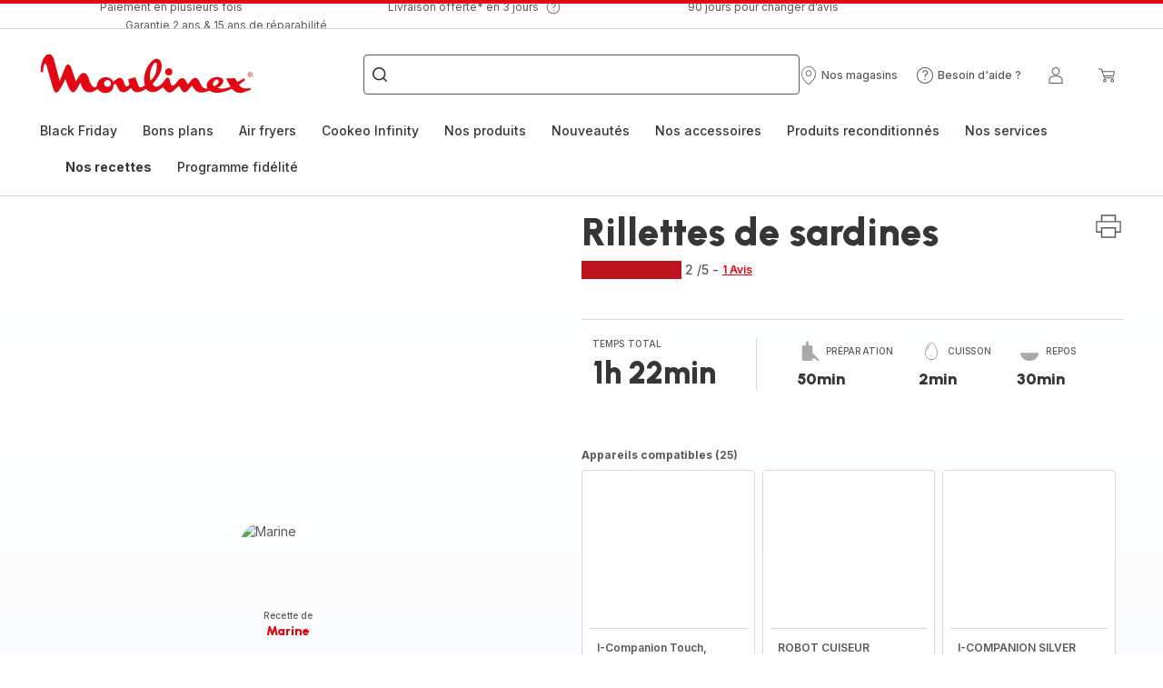

--- FILE ---
content_type: image/svg+xml; charset=utf-8
request_url: https://twicpics.moulinex.fr/https://sebplatform.api.groupe-seb.com/statics/231e3224-7083-4a62-8eef-7cad2f4bc3b3.jpg?w=1920&fit=scale&twic=v1/output=preview
body_size: 2542
content:
<svg xmlns="http://www.w3.org/2000/svg" width="1920" height="1080"><filter id="f" color-interpolation-filters="sRGB"><feGaussianBlur stdDeviation="57.599998"/><feComponentTransfer><feFuncA type="table" tableValues="1 1"/></feComponentTransfer></filter><image xmlns:f="http://www.w3.org/1999/xlink" preserveAspectRatio="none" width="1920" height="1080" filter="url(#f)" f:href="[data-uri]"/></svg>

--- FILE ---
content_type: image/svg+xml; charset=utf-8
request_url: https://twicpics.moulinex.fr/https://sebplatform.api.groupe-seb.com/statics/thumb/KITCHENWARE_6?twic=v1/output=preview
body_size: 1481
content:
<svg xmlns="http://www.w3.org/2000/svg" width="80" height="80"><filter id="f" color-interpolation-filters="sRGB"><feGaussianBlur stdDeviation="4"/></filter><image xmlns:f="http://www.w3.org/1999/xlink" preserveAspectRatio="none" width="80" height="80" filter="url(#f)" f:href="[data-uri]"/></svg>

--- FILE ---
content_type: image/svg+xml; charset=utf-8
request_url: https://twicpics.moulinex.fr/https://dam.groupeseb.com/m/60b4a8d973edbbb7/Digital-MOULINEX_HF900110_Visual1.tif?timestamp=20250313180321&twic=v1/output=preview
body_size: 2519
content:
<svg xmlns="http://www.w3.org/2000/svg" width="2261" height="2362"><filter id="f" color-interpolation-filters="sRGB"><feGaussianBlur stdDeviation="92.437927"/></filter><image xmlns:f="http://www.w3.org/1999/xlink" preserveAspectRatio="none" width="2261" height="2362" filter="url(#f)" f:href="[data-uri]"/></svg>

--- FILE ---
content_type: image/svg+xml; charset=utf-8
request_url: https://twicpics.moulinex.fr/https://sebplatform.api.groupe-seb.com/statics/961e34c5-41be-4804-9562-2c64314efff6.jpg?w=1920&fit=scale&twic=v1/output=preview
body_size: 2555
content:
<svg xmlns="http://www.w3.org/2000/svg" width="1920" height="1440"><filter id="f" color-interpolation-filters="sRGB"><feGaussianBlur stdDeviation="66.51075"/><feComponentTransfer><feFuncA type="table" tableValues="1 1"/></feComponentTransfer></filter><image xmlns:f="http://www.w3.org/1999/xlink" preserveAspectRatio="none" width="1920" height="1440" filter="url(#f)" f:href="[data-uri]"/></svg>

--- FILE ---
content_type: image/svg+xml; charset=utf-8
request_url: https://twicpics.moulinex.fr/https://sebplatform.api.groupe-seb.com/statics/92fd7f6d-80fb-4d8b-b0c1-3e5fb54cbaf4.jpg?w=1920&fit=scale&twic=v1/output=preview
body_size: 2711
content:
<svg xmlns="http://www.w3.org/2000/svg" width="1179" height="1179"><filter id="f" color-interpolation-filters="sRGB"><feGaussianBlur stdDeviation="47.16"/><feComponentTransfer><feFuncA type="table" tableValues="1 1"/></feComponentTransfer></filter><image xmlns:f="http://www.w3.org/1999/xlink" preserveAspectRatio="none" width="1179" height="1179" filter="url(#f)" f:href="[data-uri]"/></svg>

--- FILE ---
content_type: image/svg+xml; charset=utf-8
request_url: https://twicpics.moulinex.fr/https://dam.groupeseb.com/m/54d5ab1a4bf1cc15/Digital-MO-PRODUCT-FOOD_PROCESSORS-CUISINE_COMPANION-FP800A-PACKSHOT-A-tif.tif?timestamp=20250313153230&twic=v1/output=preview
body_size: 1625
content:
<svg xmlns="http://www.w3.org/2000/svg" width="2157" height="2362"><filter id="f" color-interpolation-filters="sRGB"><feGaussianBlur stdDeviation="90.286949"/><feComponentTransfer><feFuncA type="table" tableValues="1 1"/></feComponentTransfer></filter><image xmlns:f="http://www.w3.org/1999/xlink" preserveAspectRatio="none" width="2157" height="2362" filter="url(#f)" f:href="[data-uri]"/></svg>

--- FILE ---
content_type: image/svg+xml; charset=utf-8
request_url: https://twicpics.moulinex.fr/https://dam.groupeseb.com/m/36c45af8731f08e3/Medium-Moulinex-lifestyle_35-jpg.jpg?twic=v1/output=preview
body_size: 2624
content:
<svg xmlns="http://www.w3.org/2000/svg" width="945" height="630"><filter id="f" color-interpolation-filters="sRGB"><feGaussianBlur stdDeviation="30.863571"/><feComponentTransfer><feFuncA type="table" tableValues="1 1"/></feComponentTransfer></filter><image xmlns:f="http://www.w3.org/1999/xlink" preserveAspectRatio="none" width="945" height="630" filter="url(#f)" f:href="[data-uri]"/></svg>

--- FILE ---
content_type: image/svg+xml; charset=utf-8
request_url: https://twicpics.moulinex.fr/https://dam.groupeseb.com/m/712be7cb2106fce8/Digital-MLX_HF934510_8010000996_H1-tif.tif?timestamp=20250313134233&twic=v1/output=preview
body_size: 1730
content:
<svg xmlns="http://www.w3.org/2000/svg" width="2362" height="2362"><filter id="f" color-interpolation-filters="sRGB"><feGaussianBlur stdDeviation="94.479996"/><feComponentTransfer><feFuncA type="table" tableValues="1 1"/></feComponentTransfer></filter><image xmlns:f="http://www.w3.org/1999/xlink" preserveAspectRatio="none" width="2362" height="2362" filter="url(#f)" f:href="[data-uri]"/></svg>

--- FILE ---
content_type: image/svg+xml; charset=utf-8
request_url: https://twicpics.moulinex.fr/https://sebplatform.api.groupe-seb.com/statics/thumb/KITCHENWARE_140?twic=v1/output=preview
body_size: 1420
content:
<svg xmlns="http://www.w3.org/2000/svg" width="80" height="80"><filter id="f" color-interpolation-filters="sRGB"><feGaussianBlur stdDeviation="4"/></filter><image xmlns:f="http://www.w3.org/1999/xlink" preserveAspectRatio="none" width="80" height="80" filter="url(#f)" f:href="[data-uri]"/></svg>

--- FILE ---
content_type: image/svg+xml
request_url: https://www.moulinex.fr/assets/icons/commons/icon-program-type.svg
body_size: -26
content:
<svg xmlns="http://www.w3.org/2000/svg">
  <symbol id="icon-program-type" viewBox="0 0 20 20">
    <path d="M4.375 0c-2.071 0-3.75 1.959-3.75 4.375 0 2.069 1.231 3.802 2.885 4.258l-0.621 10.12c-0.042 0.686 0.486 1.248 1.173 1.248h0.625c0.688 0 1.216-0.561 1.173-1.248l-0.621-10.12c1.654-0.456 2.885-2.189 2.885-4.258 0-2.416-1.679-4.375-3.75-4.375zM16.979 0l-1.042 6.25h-0.781l-0.521-6.25h-0.521l-0.521 6.25h-0.781l-1.042-6.25h-0.521v8.125c0 0.345 0.28 0.625 0.625 0.625h1.628l-0.614 10.002c-0.042 0.686 0.486 1.248 1.173 1.248h0.625c0.688 0 1.216-0.561 1.173-1.248l-0.614-10.002h1.628c0.345 0 0.625-0.28 0.625-0.625v-8.125h-0.521z"></path>
  </symbol>
</svg>


--- FILE ---
content_type: image/svg+xml; charset=utf-8
request_url: https://twicpics.moulinex.fr/https://sebplatform.api.groupe-seb.com/statics/ab19e15c-c47c-48fb-af26-6f08e62e64d7.jpg?w=1920&fit=scale&twic=v1/output=preview
body_size: 2619
content:
<svg xmlns="http://www.w3.org/2000/svg" width="1836" height="2785"><filter id="f" color-interpolation-filters="sRGB"><feGaussianBlur stdDeviation="90.450073"/><feComponentTransfer><feFuncA type="table" tableValues="1 1"/></feComponentTransfer></filter><image xmlns:f="http://www.w3.org/1999/xlink" preserveAspectRatio="none" width="1836" height="2785" filter="url(#f)" f:href="[data-uri]"/></svg>

--- FILE ---
content_type: image/svg+xml; charset=utf-8
request_url: https://twicpics.moulinex.fr/medias/Large-COOKEO-TOUCH-81-.jpg?context=bWFzdGVyfGltYWdlc3wxNDU0OTU1fGltYWdlL2pwZWd8YVcxaFoyVnpMMmhqWmk5b05EZ3ZNalk0TkRRMk5qSTFOakk0TkRZdlRHRnlaMlV0UTA5UFMwVlBJRlJQVlVOSUlDZzRNU2t1YW5CbnxmYWVkM2E2ZjAyNzAxZTAxMWVmZWVjNGY1NTAzMWE0YjY1ZDdmODQyOTgxMTJiNmVmYWYyMmQzOWVjNzZlZWVk&twic=v1/output=preview
body_size: 2591
content:
<svg xmlns="http://www.w3.org/2000/svg" width="1575" height="1029"><filter id="f" color-interpolation-filters="sRGB"><feGaussianBlur stdDeviation="50.922295"/><feComponentTransfer><feFuncA type="table" tableValues="1 1"/></feComponentTransfer></filter><image xmlns:f="http://www.w3.org/1999/xlink" preserveAspectRatio="none" width="1575" height="1029" filter="url(#f)" f:href="[data-uri]"/></svg>

--- FILE ---
content_type: image/svg+xml; charset=utf-8
request_url: https://twicpics.moulinex.fr/https://sebplatform.api.groupe-seb.com/statics/32cf1c4f-ab7d-43cc-ac8c-7d4640c43297.jpeg?w=1920&fit=scale&twic=v1/output=preview
body_size: 2596
content:
<svg xmlns="http://www.w3.org/2000/svg" width="1440" height="1920"><filter id="f" color-interpolation-filters="sRGB"><feGaussianBlur stdDeviation="66.51075"/><feComponentTransfer><feFuncA type="table" tableValues="1 1"/></feComponentTransfer></filter><image xmlns:f="http://www.w3.org/1999/xlink" preserveAspectRatio="none" width="1440" height="1920" filter="url(#f)" f:href="[data-uri]"/></svg>

--- FILE ---
content_type: image/svg+xml; charset=utf-8
request_url: https://twicpics.moulinex.fr/https://dam.groupeseb.com/m/3ad493233df43170/Digital-MLX_I-COMPANION-TOUCH_HF9354F0_H1-tif.tif?timestamp=20250711170135&twic=v1/output=preview
body_size: 1360
content:
<svg xmlns="http://www.w3.org/2000/svg" width="2362" height="2362"><filter id="f" color-interpolation-filters="sRGB"><feGaussianBlur stdDeviation="94.479996"/><feComponentTransfer><feFuncA type="table" tableValues="1 1"/></feComponentTransfer></filter><image xmlns:f="http://www.w3.org/1999/xlink" preserveAspectRatio="none" width="2362" height="2362" filter="url(#f)" f:href="[data-uri]"/></svg>